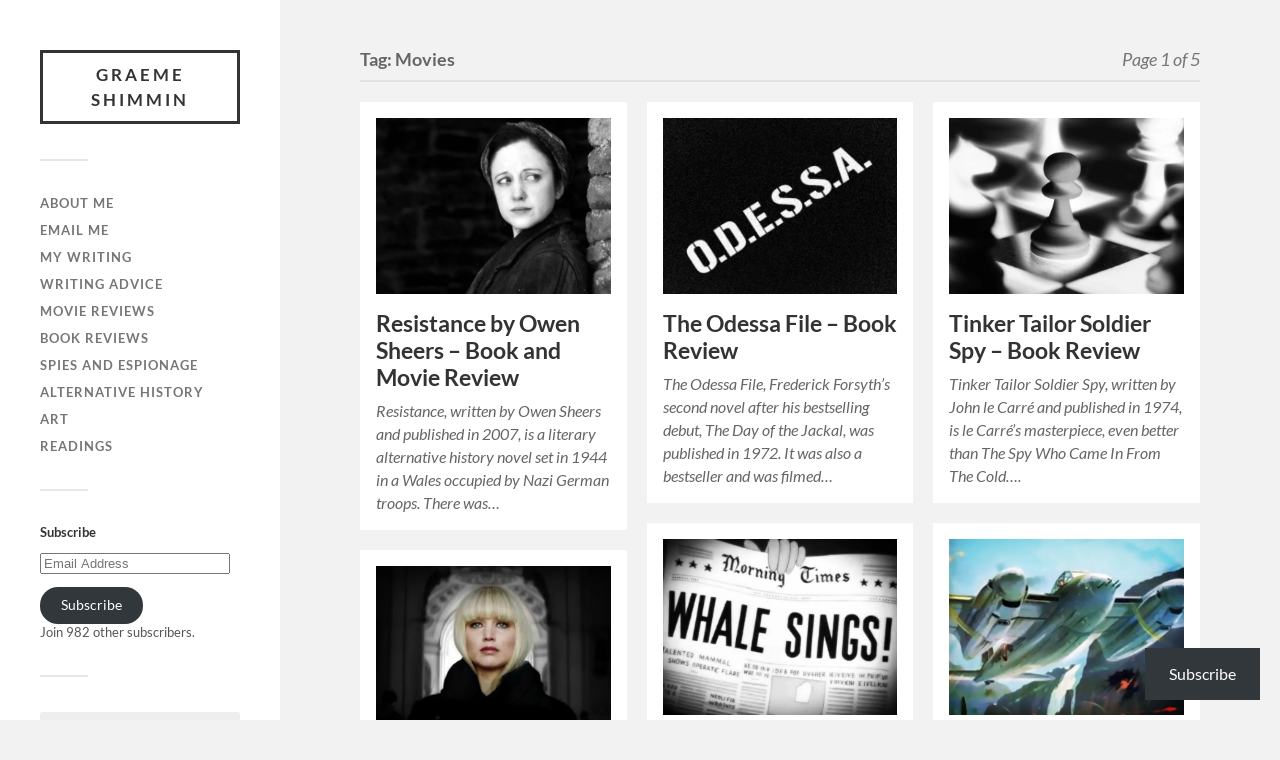

--- FILE ---
content_type: text/html; charset=UTF-8
request_url: https://graemeshimmin.com/tag/movies/
body_size: 15798
content:
<!DOCTYPE html>

<html class="no-js" lang="en-GB">

	<head profile="http://gmpg.org/xfn/11">
		
		<meta http-equiv="Content-Type" content="text/html; charset=UTF-8" />
		<meta name="viewport" content="width=device-width, initial-scale=1.0, maximum-scale=1.0, user-scalable=no" >
		 
		<meta name='robots' content='noindex, follow' />


	<!-- This site is optimized with the Yoast SEO plugin v26.8 - https://yoast.com/product/yoast-seo-wordpress/ -->
	<title>Movies Archives - Graeme Shimmin</title>
	<meta property="og:locale" content="en_GB" />
	<meta property="og:type" content="article" />
	<meta property="og:title" content="Movies Archives - Graeme Shimmin" />
	<meta property="og:url" content="https://graemeshimmin.com/tag/movies/" />
	<meta property="og:site_name" content="Graeme Shimmin" />
	<meta property="og:image" content="https://i0.wp.com/graemeshimmin.com/wp-content/uploads/2013/06/Graeme-Shimmin-A-Kill-in-the-Morning-Publication-Featured-Image.jpg?fit=640%2C480&ssl=1" />
	<meta property="og:image:width" content="640" />
	<meta property="og:image:height" content="480" />
	<meta property="og:image:type" content="image/jpeg" />
	<meta name="twitter:card" content="summary_large_image" />
	<meta name="twitter:site" content="@LordShimbo" />
	<script data-jetpack-boost="ignore" type="application/ld+json" class="yoast-schema-graph">{"@context":"https://schema.org","@graph":[{"@type":"CollectionPage","@id":"https://graemeshimmin.com/tag/movies/","url":"https://graemeshimmin.com/tag/movies/","name":"Movies Archives - Graeme Shimmin","isPartOf":{"@id":"https://graemeshimmin.com/#website"},"primaryImageOfPage":{"@id":"https://graemeshimmin.com/tag/movies/#primaryimage"},"image":{"@id":"https://graemeshimmin.com/tag/movies/#primaryimage"},"thumbnailUrl":"https://i0.wp.com/graemeshimmin.com/wp-content/uploads/2017/06/Resistance-Owen-Sheers-Book-Movie-Review.jpg?fit=640%2C480&ssl=1","breadcrumb":{"@id":"https://graemeshimmin.com/tag/movies/#breadcrumb"},"inLanguage":"en-GB"},{"@type":"ImageObject","inLanguage":"en-GB","@id":"https://graemeshimmin.com/tag/movies/#primaryimage","url":"https://i0.wp.com/graemeshimmin.com/wp-content/uploads/2017/06/Resistance-Owen-Sheers-Book-Movie-Review.jpg?fit=640%2C480&ssl=1","contentUrl":"https://i0.wp.com/graemeshimmin.com/wp-content/uploads/2017/06/Resistance-Owen-Sheers-Book-Movie-Review.jpg?fit=640%2C480&ssl=1","width":"640","height":"480","caption":"Resistance by Owen Sheers Book and Movie Review"},{"@type":"BreadcrumbList","@id":"https://graemeshimmin.com/tag/movies/#breadcrumb","itemListElement":[{"@type":"ListItem","position":1,"name":"Home","item":"https://graemeshimmin.com/"},{"@type":"ListItem","position":2,"name":"Movies"}]},{"@type":"WebSite","@id":"https://graemeshimmin.com/#website","url":"https://graemeshimmin.com/","name":"Graeme Shimmin","description":"Graeme Shimmin, writer","publisher":{"@id":"https://graemeshimmin.com/#/schema/person/c5e8d4ff4b3999d116e545d0f0e17784"},"alternateName":"Graeme Shimmin","potentialAction":[{"@type":"SearchAction","target":{"@type":"EntryPoint","urlTemplate":"https://graemeshimmin.com/?s={search_term_string}"},"query-input":{"@type":"PropertyValueSpecification","valueRequired":true,"valueName":"search_term_string"}}],"inLanguage":"en-GB"},{"@type":["Person","Organization"],"@id":"https://graemeshimmin.com/#/schema/person/c5e8d4ff4b3999d116e545d0f0e17784","name":"Graeme Shimmin","image":{"@type":"ImageObject","inLanguage":"en-GB","@id":"https://graemeshimmin.com/#/schema/person/image/","url":"https://i0.wp.com/graemeshimmin.com/wp-content/uploads/2013/02/BW-me-4x6-1.jpg?fit=291%2C437&ssl=1","contentUrl":"https://i0.wp.com/graemeshimmin.com/wp-content/uploads/2013/02/BW-me-4x6-1.jpg?fit=291%2C437&ssl=1","width":291,"height":437,"caption":"Graeme Shimmin"},"logo":{"@id":"https://graemeshimmin.com/#/schema/person/image/"},"description":"Graeme Shimmin was born in Manchester but lives in Donegal, Ireland. He’s been a full-time writer since 2010. His second novel, A Kill in the Morning (Random House Penguin, 2014) won or was listed for multiple prizes, including the Terry Pratchett Award and the Arthur C. Clarke Award. Since then, he has worked as a writer and editor for novels, video games, television and Hollywood. He has also had multiple short stories published, has edited two collections of speculative fiction short stories, and runs a writing group.","sameAs":["https://graemeshimmin.com/","https://www.facebook.com/graeme.shimmin","https://www.linkedin.com/in/graemeshimmin/","https://uk.pinterest.com/lordshimbo","https://x.com/LordShimbo","https://en.wikipedia.org/wiki/Graeme_Shimmin"]}]}</script>
	<!-- / Yoast SEO plugin. -->


<link rel='dns-prefetch' href='//graemeshimmin.com' />
<link rel='dns-prefetch' href='//static.addtoany.com' />
<link rel='dns-prefetch' href='//stats.wp.com' />
<link rel='dns-prefetch' href='//www.googletagmanager.com' />
<link rel='dns-prefetch' href='//v0.wordpress.com' />
<link rel='preconnect' href='//i0.wp.com' />
<link rel='preconnect' href='//c0.wp.com' />
<link rel="alternate" type="application/rss+xml" title="Graeme Shimmin &raquo; Stories Feed" href="https://graemeshimmin.com/web-stories/feed/"><link rel='stylesheet' id='all-css-ad222b333869cdd31d1b1eecccb39651' href='https://graemeshimmin.com/_jb_static/??eee124572d' type='text/css' media='all' />
<style id='wp-img-auto-sizes-contain-inline-css'>
img:is([sizes=auto i],[sizes^="auto," i]){contain-intrinsic-size:3000px 1500px}
/*# sourceURL=wp-img-auto-sizes-contain-inline-css */
</style>
<style id='wp-block-library-inline-css'>
:root{--wp-block-synced-color:#7a00df;--wp-block-synced-color--rgb:122,0,223;--wp-bound-block-color:var(--wp-block-synced-color);--wp-editor-canvas-background:#ddd;--wp-admin-theme-color:#007cba;--wp-admin-theme-color--rgb:0,124,186;--wp-admin-theme-color-darker-10:#006ba1;--wp-admin-theme-color-darker-10--rgb:0,107,160.5;--wp-admin-theme-color-darker-20:#005a87;--wp-admin-theme-color-darker-20--rgb:0,90,135;--wp-admin-border-width-focus:2px}@media (min-resolution:192dpi){:root{--wp-admin-border-width-focus:1.5px}}.wp-element-button{cursor:pointer}:root .has-very-light-gray-background-color{background-color:#eee}:root .has-very-dark-gray-background-color{background-color:#313131}:root .has-very-light-gray-color{color:#eee}:root .has-very-dark-gray-color{color:#313131}:root .has-vivid-green-cyan-to-vivid-cyan-blue-gradient-background{background:linear-gradient(135deg,#00d084,#0693e3)}:root .has-purple-crush-gradient-background{background:linear-gradient(135deg,#34e2e4,#4721fb 50%,#ab1dfe)}:root .has-hazy-dawn-gradient-background{background:linear-gradient(135deg,#faaca8,#dad0ec)}:root .has-subdued-olive-gradient-background{background:linear-gradient(135deg,#fafae1,#67a671)}:root .has-atomic-cream-gradient-background{background:linear-gradient(135deg,#fdd79a,#004a59)}:root .has-nightshade-gradient-background{background:linear-gradient(135deg,#330968,#31cdcf)}:root .has-midnight-gradient-background{background:linear-gradient(135deg,#020381,#2874fc)}:root{--wp--preset--font-size--normal:16px;--wp--preset--font-size--huge:42px}.has-regular-font-size{font-size:1em}.has-larger-font-size{font-size:2.625em}.has-normal-font-size{font-size:var(--wp--preset--font-size--normal)}.has-huge-font-size{font-size:var(--wp--preset--font-size--huge)}.has-text-align-center{text-align:center}.has-text-align-left{text-align:left}.has-text-align-right{text-align:right}.has-fit-text{white-space:nowrap!important}#end-resizable-editor-section{display:none}.aligncenter{clear:both}.items-justified-left{justify-content:flex-start}.items-justified-center{justify-content:center}.items-justified-right{justify-content:flex-end}.items-justified-space-between{justify-content:space-between}.screen-reader-text{border:0;clip-path:inset(50%);height:1px;margin:-1px;overflow:hidden;padding:0;position:absolute;width:1px;word-wrap:normal!important}.screen-reader-text:focus{background-color:#ddd;clip-path:none;color:#444;display:block;font-size:1em;height:auto;left:5px;line-height:normal;padding:15px 23px 14px;text-decoration:none;top:5px;width:auto;z-index:100000}html :where(.has-border-color){border-style:solid}html :where([style*=border-top-color]){border-top-style:solid}html :where([style*=border-right-color]){border-right-style:solid}html :where([style*=border-bottom-color]){border-bottom-style:solid}html :where([style*=border-left-color]){border-left-style:solid}html :where([style*=border-width]){border-style:solid}html :where([style*=border-top-width]){border-top-style:solid}html :where([style*=border-right-width]){border-right-style:solid}html :where([style*=border-bottom-width]){border-bottom-style:solid}html :where([style*=border-left-width]){border-left-style:solid}html :where(img[class*=wp-image-]){height:auto;max-width:100%}:where(figure){margin:0 0 1em}html :where(.is-position-sticky){--wp-admin--admin-bar--position-offset:var(--wp-admin--admin-bar--height,0px)}@media screen and (max-width:600px){html :where(.is-position-sticky){--wp-admin--admin-bar--position-offset:0px}}

/*# sourceURL=wp-block-library-inline-css */
</style><style id='global-styles-inline-css'>
:root{--wp--preset--aspect-ratio--square: 1;--wp--preset--aspect-ratio--4-3: 4/3;--wp--preset--aspect-ratio--3-4: 3/4;--wp--preset--aspect-ratio--3-2: 3/2;--wp--preset--aspect-ratio--2-3: 2/3;--wp--preset--aspect-ratio--16-9: 16/9;--wp--preset--aspect-ratio--9-16: 9/16;--wp--preset--color--black: #333;--wp--preset--color--cyan-bluish-gray: #abb8c3;--wp--preset--color--white: #fff;--wp--preset--color--pale-pink: #f78da7;--wp--preset--color--vivid-red: #cf2e2e;--wp--preset--color--luminous-vivid-orange: #ff6900;--wp--preset--color--luminous-vivid-amber: #fcb900;--wp--preset--color--light-green-cyan: #7bdcb5;--wp--preset--color--vivid-green-cyan: #00d084;--wp--preset--color--pale-cyan-blue: #8ed1fc;--wp--preset--color--vivid-cyan-blue: #0693e3;--wp--preset--color--vivid-purple: #9b51e0;--wp--preset--color--accent: #ea7c0e;--wp--preset--color--dark-gray: #444;--wp--preset--color--medium-gray: #666;--wp--preset--color--light-gray: #767676;--wp--preset--gradient--vivid-cyan-blue-to-vivid-purple: linear-gradient(135deg,rgb(6,147,227) 0%,rgb(155,81,224) 100%);--wp--preset--gradient--light-green-cyan-to-vivid-green-cyan: linear-gradient(135deg,rgb(122,220,180) 0%,rgb(0,208,130) 100%);--wp--preset--gradient--luminous-vivid-amber-to-luminous-vivid-orange: linear-gradient(135deg,rgb(252,185,0) 0%,rgb(255,105,0) 100%);--wp--preset--gradient--luminous-vivid-orange-to-vivid-red: linear-gradient(135deg,rgb(255,105,0) 0%,rgb(207,46,46) 100%);--wp--preset--gradient--very-light-gray-to-cyan-bluish-gray: linear-gradient(135deg,rgb(238,238,238) 0%,rgb(169,184,195) 100%);--wp--preset--gradient--cool-to-warm-spectrum: linear-gradient(135deg,rgb(74,234,220) 0%,rgb(151,120,209) 20%,rgb(207,42,186) 40%,rgb(238,44,130) 60%,rgb(251,105,98) 80%,rgb(254,248,76) 100%);--wp--preset--gradient--blush-light-purple: linear-gradient(135deg,rgb(255,206,236) 0%,rgb(152,150,240) 100%);--wp--preset--gradient--blush-bordeaux: linear-gradient(135deg,rgb(254,205,165) 0%,rgb(254,45,45) 50%,rgb(107,0,62) 100%);--wp--preset--gradient--luminous-dusk: linear-gradient(135deg,rgb(255,203,112) 0%,rgb(199,81,192) 50%,rgb(65,88,208) 100%);--wp--preset--gradient--pale-ocean: linear-gradient(135deg,rgb(255,245,203) 0%,rgb(182,227,212) 50%,rgb(51,167,181) 100%);--wp--preset--gradient--electric-grass: linear-gradient(135deg,rgb(202,248,128) 0%,rgb(113,206,126) 100%);--wp--preset--gradient--midnight: linear-gradient(135deg,rgb(2,3,129) 0%,rgb(40,116,252) 100%);--wp--preset--font-size--small: 16px;--wp--preset--font-size--medium: 20px;--wp--preset--font-size--large: 24px;--wp--preset--font-size--x-large: 42px;--wp--preset--font-size--normal: 18px;--wp--preset--font-size--larger: 27px;--wp--preset--spacing--20: 0.44rem;--wp--preset--spacing--30: 0.67rem;--wp--preset--spacing--40: 1rem;--wp--preset--spacing--50: 1.5rem;--wp--preset--spacing--60: 2.25rem;--wp--preset--spacing--70: 3.38rem;--wp--preset--spacing--80: 5.06rem;--wp--preset--shadow--natural: 6px 6px 9px rgba(0, 0, 0, 0.2);--wp--preset--shadow--deep: 12px 12px 50px rgba(0, 0, 0, 0.4);--wp--preset--shadow--sharp: 6px 6px 0px rgba(0, 0, 0, 0.2);--wp--preset--shadow--outlined: 6px 6px 0px -3px rgb(255, 255, 255), 6px 6px rgb(0, 0, 0);--wp--preset--shadow--crisp: 6px 6px 0px rgb(0, 0, 0);}:where(.is-layout-flex){gap: 0.5em;}:where(.is-layout-grid){gap: 0.5em;}body .is-layout-flex{display: flex;}.is-layout-flex{flex-wrap: wrap;align-items: center;}.is-layout-flex > :is(*, div){margin: 0;}body .is-layout-grid{display: grid;}.is-layout-grid > :is(*, div){margin: 0;}:where(.wp-block-columns.is-layout-flex){gap: 2em;}:where(.wp-block-columns.is-layout-grid){gap: 2em;}:where(.wp-block-post-template.is-layout-flex){gap: 1.25em;}:where(.wp-block-post-template.is-layout-grid){gap: 1.25em;}.has-black-color{color: var(--wp--preset--color--black) !important;}.has-cyan-bluish-gray-color{color: var(--wp--preset--color--cyan-bluish-gray) !important;}.has-white-color{color: var(--wp--preset--color--white) !important;}.has-pale-pink-color{color: var(--wp--preset--color--pale-pink) !important;}.has-vivid-red-color{color: var(--wp--preset--color--vivid-red) !important;}.has-luminous-vivid-orange-color{color: var(--wp--preset--color--luminous-vivid-orange) !important;}.has-luminous-vivid-amber-color{color: var(--wp--preset--color--luminous-vivid-amber) !important;}.has-light-green-cyan-color{color: var(--wp--preset--color--light-green-cyan) !important;}.has-vivid-green-cyan-color{color: var(--wp--preset--color--vivid-green-cyan) !important;}.has-pale-cyan-blue-color{color: var(--wp--preset--color--pale-cyan-blue) !important;}.has-vivid-cyan-blue-color{color: var(--wp--preset--color--vivid-cyan-blue) !important;}.has-vivid-purple-color{color: var(--wp--preset--color--vivid-purple) !important;}.has-black-background-color{background-color: var(--wp--preset--color--black) !important;}.has-cyan-bluish-gray-background-color{background-color: var(--wp--preset--color--cyan-bluish-gray) !important;}.has-white-background-color{background-color: var(--wp--preset--color--white) !important;}.has-pale-pink-background-color{background-color: var(--wp--preset--color--pale-pink) !important;}.has-vivid-red-background-color{background-color: var(--wp--preset--color--vivid-red) !important;}.has-luminous-vivid-orange-background-color{background-color: var(--wp--preset--color--luminous-vivid-orange) !important;}.has-luminous-vivid-amber-background-color{background-color: var(--wp--preset--color--luminous-vivid-amber) !important;}.has-light-green-cyan-background-color{background-color: var(--wp--preset--color--light-green-cyan) !important;}.has-vivid-green-cyan-background-color{background-color: var(--wp--preset--color--vivid-green-cyan) !important;}.has-pale-cyan-blue-background-color{background-color: var(--wp--preset--color--pale-cyan-blue) !important;}.has-vivid-cyan-blue-background-color{background-color: var(--wp--preset--color--vivid-cyan-blue) !important;}.has-vivid-purple-background-color{background-color: var(--wp--preset--color--vivid-purple) !important;}.has-black-border-color{border-color: var(--wp--preset--color--black) !important;}.has-cyan-bluish-gray-border-color{border-color: var(--wp--preset--color--cyan-bluish-gray) !important;}.has-white-border-color{border-color: var(--wp--preset--color--white) !important;}.has-pale-pink-border-color{border-color: var(--wp--preset--color--pale-pink) !important;}.has-vivid-red-border-color{border-color: var(--wp--preset--color--vivid-red) !important;}.has-luminous-vivid-orange-border-color{border-color: var(--wp--preset--color--luminous-vivid-orange) !important;}.has-luminous-vivid-amber-border-color{border-color: var(--wp--preset--color--luminous-vivid-amber) !important;}.has-light-green-cyan-border-color{border-color: var(--wp--preset--color--light-green-cyan) !important;}.has-vivid-green-cyan-border-color{border-color: var(--wp--preset--color--vivid-green-cyan) !important;}.has-pale-cyan-blue-border-color{border-color: var(--wp--preset--color--pale-cyan-blue) !important;}.has-vivid-cyan-blue-border-color{border-color: var(--wp--preset--color--vivid-cyan-blue) !important;}.has-vivid-purple-border-color{border-color: var(--wp--preset--color--vivid-purple) !important;}.has-vivid-cyan-blue-to-vivid-purple-gradient-background{background: var(--wp--preset--gradient--vivid-cyan-blue-to-vivid-purple) !important;}.has-light-green-cyan-to-vivid-green-cyan-gradient-background{background: var(--wp--preset--gradient--light-green-cyan-to-vivid-green-cyan) !important;}.has-luminous-vivid-amber-to-luminous-vivid-orange-gradient-background{background: var(--wp--preset--gradient--luminous-vivid-amber-to-luminous-vivid-orange) !important;}.has-luminous-vivid-orange-to-vivid-red-gradient-background{background: var(--wp--preset--gradient--luminous-vivid-orange-to-vivid-red) !important;}.has-very-light-gray-to-cyan-bluish-gray-gradient-background{background: var(--wp--preset--gradient--very-light-gray-to-cyan-bluish-gray) !important;}.has-cool-to-warm-spectrum-gradient-background{background: var(--wp--preset--gradient--cool-to-warm-spectrum) !important;}.has-blush-light-purple-gradient-background{background: var(--wp--preset--gradient--blush-light-purple) !important;}.has-blush-bordeaux-gradient-background{background: var(--wp--preset--gradient--blush-bordeaux) !important;}.has-luminous-dusk-gradient-background{background: var(--wp--preset--gradient--luminous-dusk) !important;}.has-pale-ocean-gradient-background{background: var(--wp--preset--gradient--pale-ocean) !important;}.has-electric-grass-gradient-background{background: var(--wp--preset--gradient--electric-grass) !important;}.has-midnight-gradient-background{background: var(--wp--preset--gradient--midnight) !important;}.has-small-font-size{font-size: var(--wp--preset--font-size--small) !important;}.has-medium-font-size{font-size: var(--wp--preset--font-size--medium) !important;}.has-large-font-size{font-size: var(--wp--preset--font-size--large) !important;}.has-x-large-font-size{font-size: var(--wp--preset--font-size--x-large) !important;}
/*# sourceURL=global-styles-inline-css */
</style>

<style id='classic-theme-styles-inline-css'>
/*! This file is auto-generated */
.wp-block-button__link{color:#fff;background-color:#32373c;border-radius:9999px;box-shadow:none;text-decoration:none;padding:calc(.667em + 2px) calc(1.333em + 2px);font-size:1.125em}.wp-block-file__button{background:#32373c;color:#fff;text-decoration:none}
/*# sourceURL=/wp-includes/css/classic-themes.min.css */
</style>





<!-- Google tag (gtag.js) snippet added by Site Kit -->
<!-- Google Analytics snippet added by Site Kit -->


<meta name="generator" content="Site Kit by Google 1.170.0" />	<style>img#wpstats{display:none}</style>
		<!-- Customizer CSS --><style type="text/css">body a { color:#ea7c0e; }.main-menu .current-menu-item:before { color:#ea7c0e; }.main-menu .current_page_item:before { color:#ea7c0e; }.widget-content .textwidget a:hover { color:#ea7c0e; }.widget_fukasawa_recent_posts a:hover .title { color:#ea7c0e; }.widget_fukasawa_recent_comments a:hover .title { color:#ea7c0e; }.widget_archive li a:hover { color:#ea7c0e; }.widget_categories li a:hover { color:#ea7c0e; }.widget_meta li a:hover { color:#ea7c0e; }.widget_nav_menu li a:hover { color:#ea7c0e; }.widget_rss .widget-content ul a.rsswidget:hover { color:#ea7c0e; }#wp-calendar thead { color:#ea7c0e; }.widget_tag_cloud a:hover { background:#ea7c0e; }.search-button:hover .genericon { color:#ea7c0e; }.flex-direction-nav a:hover { background-color:#ea7c0e; }a.post-quote:hover { background:#ea7c0e; }.posts .post-title a:hover { color:#ea7c0e; }.post-content blockquote:before { color:#ea7c0e; }.post-content fieldset legend { background:#ea7c0e; }.post-content input[type="submit"]:hover { background:#ea7c0e; }.post-content input[type="button"]:hover { background:#ea7c0e; }.post-content input[type="reset"]:hover { background:#ea7c0e; }.post-content .has-accent-color { color:#ea7c0e; }.post-content .has-accent-background-color { background-color:#ea7c0e; }.page-links a:hover { background:#ea7c0e; }.comments .pingbacks li a:hover { color:#ea7c0e; }.comment-header h4 a:hover { color:#ea7c0e; }.bypostauthor.commet .comment-header:before { background:#ea7c0e; }.form-submit #submit:hover { background-color:#ea7c0e; }.nav-toggle.active { background-color:#ea7c0e; }.mobile-menu .current-menu-item:before { color:#ea7c0e; }.mobile-menu .current_page_item:before { color:#ea7c0e; }body#tinymce.wp-editor a { color:#ea7c0e; }body#tinymce.wp-editor a:hover { color:#ea7c0e; }body#tinymce.wp-editor fieldset legend { background:#ea7c0e; }body#tinymce.wp-editor blockquote:before { color:#ea7c0e; }</style><!--/Customizer CSS--><link rel="icon" href="https://i0.wp.com/graemeshimmin.com/wp-content/uploads/2024/08/cropped-Graeme-Shimmin-Logo.jpg?fit=32%2C32&#038;ssl=1" sizes="32x32" />
<link rel="icon" href="https://i0.wp.com/graemeshimmin.com/wp-content/uploads/2024/08/cropped-Graeme-Shimmin-Logo.jpg?fit=192%2C192&#038;ssl=1" sizes="192x192" />
<link rel="apple-touch-icon" href="https://i0.wp.com/graemeshimmin.com/wp-content/uploads/2024/08/cropped-Graeme-Shimmin-Logo.jpg?fit=180%2C180&#038;ssl=1" />
<meta name="msapplication-TileImage" content="https://i0.wp.com/graemeshimmin.com/wp-content/uploads/2024/08/cropped-Graeme-Shimmin-Logo.jpg?fit=270%2C270&#038;ssl=1" />
	
	<link rel='stylesheet' id='all-css-7251ff842057dbb450995488b186a693' href='https://graemeshimmin.com/_jb_static/??e1460e5682' type='text/css' media='all' />
</head>
	
	<body class="archive tag tag-movies tag-16 wp-theme-fukasawa jps-theme-fukasawa wp-is-not-mobile">

		
		<a class="skip-link button" href="#site-content">Skip to the content</a>
	
		<div class="mobile-navigation">
	
			<ul class="mobile-menu">
						
				<li id="menu-item-1174" class="menu-item menu-item-type-post_type menu-item-object-page menu-item-1174"><a href="https://graemeshimmin.com/graeme-shimmin-biography/">About me</a></li>
<li id="menu-item-1173" class="menu-item menu-item-type-post_type menu-item-object-page menu-item-1173"><a href="https://graemeshimmin.com/emailme/">Email me</a></li>
<li id="menu-item-1177" class="menu-item menu-item-type-taxonomy menu-item-object-category menu-item-1177"><a href="https://graemeshimmin.com/category/graeme-shimmin-books/">My Writing</a></li>
<li id="menu-item-16031" class="menu-item menu-item-type-taxonomy menu-item-object-category menu-item-16031"><a href="https://graemeshimmin.com/category/writing-advice/">Writing Advice</a></li>
<li id="menu-item-1176" class="menu-item menu-item-type-taxonomy menu-item-object-category menu-item-1176"><a href="https://graemeshimmin.com/category/movie-reviews/">Movie Reviews</a></li>
<li id="menu-item-1752" class="menu-item menu-item-type-taxonomy menu-item-object-category menu-item-1752"><a href="https://graemeshimmin.com/category/book-reviews/">Book Reviews</a></li>
<li id="menu-item-1175" class="menu-item menu-item-type-taxonomy menu-item-object-category menu-item-1175"><a href="https://graemeshimmin.com/category/spies-and-espionage/">Spies and Espionage</a></li>
<li id="menu-item-1402" class="menu-item menu-item-type-taxonomy menu-item-object-category menu-item-1402"><a href="https://graemeshimmin.com/category/alternative-history/">Alternative History</a></li>
<li id="menu-item-1179" class="menu-item menu-item-type-taxonomy menu-item-object-category menu-item-1179"><a href="https://graemeshimmin.com/category/art/">Art</a></li>
<li id="menu-item-1170" class="menu-item menu-item-type-post_type menu-item-object-page menu-item-1170"><a href="https://graemeshimmin.com/author-readings/">Readings</a></li>
				
			 </ul>
		 
		</div><!-- .mobile-navigation -->
	
		<div class="sidebar">
		
					
				<div class="blog-title">
					<a href="https://graemeshimmin.com" rel="home">Graeme Shimmin</a>
				</div>
				
						
			<button type="button" class="nav-toggle">
			
				<div class="bars">
					<div class="bar"></div>
					<div class="bar"></div>
					<div class="bar"></div>
				</div>
				
				<p>
					<span class="menu">Menu</span>
					<span class="close">Close</span>
				</p>
			
			</button>
			
			<ul class="main-menu">
				<li id="menu-item-1174" class="menu-item menu-item-type-post_type menu-item-object-page menu-item-1174"><a href="https://graemeshimmin.com/graeme-shimmin-biography/">About me</a></li>
<li id="menu-item-1173" class="menu-item menu-item-type-post_type menu-item-object-page menu-item-1173"><a href="https://graemeshimmin.com/emailme/">Email me</a></li>
<li id="menu-item-1177" class="menu-item menu-item-type-taxonomy menu-item-object-category menu-item-1177"><a href="https://graemeshimmin.com/category/graeme-shimmin-books/">My Writing</a></li>
<li id="menu-item-16031" class="menu-item menu-item-type-taxonomy menu-item-object-category menu-item-16031"><a href="https://graemeshimmin.com/category/writing-advice/">Writing Advice</a></li>
<li id="menu-item-1176" class="menu-item menu-item-type-taxonomy menu-item-object-category menu-item-1176"><a href="https://graemeshimmin.com/category/movie-reviews/">Movie Reviews</a></li>
<li id="menu-item-1752" class="menu-item menu-item-type-taxonomy menu-item-object-category menu-item-1752"><a href="https://graemeshimmin.com/category/book-reviews/">Book Reviews</a></li>
<li id="menu-item-1175" class="menu-item menu-item-type-taxonomy menu-item-object-category menu-item-1175"><a href="https://graemeshimmin.com/category/spies-and-espionage/">Spies and Espionage</a></li>
<li id="menu-item-1402" class="menu-item menu-item-type-taxonomy menu-item-object-category menu-item-1402"><a href="https://graemeshimmin.com/category/alternative-history/">Alternative History</a></li>
<li id="menu-item-1179" class="menu-item menu-item-type-taxonomy menu-item-object-category menu-item-1179"><a href="https://graemeshimmin.com/category/art/">Art</a></li>
<li id="menu-item-1170" class="menu-item menu-item-type-post_type menu-item-object-page menu-item-1170"><a href="https://graemeshimmin.com/author-readings/">Readings</a></li>
			</ul><!-- .main-menu -->

							<div class="widgets">
					<div id="blog_subscription-2" class="widget widget_blog_subscription jetpack_subscription_widget"><div class="widget-content clear"><h3 class="widget-title">Subscribe</h3>
			<div class="wp-block-jetpack-subscriptions__container">
			<form action="#" method="post" accept-charset="utf-8" id="subscribe-blog-blog_subscription-2"
				data-blog="39549229"
				data-post_access_level="everybody" >
									<p id="subscribe-email">
						<label id="jetpack-subscribe-label"
							class="screen-reader-text"
							for="subscribe-field-blog_subscription-2">
							Email Address						</label>
						<input type="email" name="email" autocomplete="email" required="required"
																					value=""
							id="subscribe-field-blog_subscription-2"
							placeholder="Email Address"
						/>
					</p>

					<p id="subscribe-submit"
											>
						<input type="hidden" name="action" value="subscribe"/>
						<input type="hidden" name="source" value="https://graemeshimmin.com/tag/movies/"/>
						<input type="hidden" name="sub-type" value="widget"/>
						<input type="hidden" name="redirect_fragment" value="subscribe-blog-blog_subscription-2"/>
						<input type="hidden" id="_wpnonce" name="_wpnonce" value="214af409c9" /><input type="hidden" name="_wp_http_referer" value="/tag/movies/" />						<button type="submit"
															class="wp-block-button__link"
																					name="jetpack_subscriptions_widget"
						>
							Subscribe						</button>
					</p>
							</form>
							<div class="wp-block-jetpack-subscriptions__subscount">
					Join 982 other subscribers.				</div>
						</div>
			
</div></div><div id="jetpack-search-filters-1" class="widget jetpack-filters widget_search"><div class="widget-content clear">			<div id="jetpack-search-filters-1-wrapper" class="jetpack-instant-search-wrapper">
		<div class="jetpack-search-form"><form role="search" method="get" id="searchform" class="searchform" action="https://graemeshimmin.com/">
				<div>
					<label class="screen-reader-text" for="s">Search for:</label>
					<input type="text" value="" name="s" id="s" />
					<input type="submit" id="searchsubmit" value="Search" />
				</div>
			<input type="hidden" name="orderby" value="" /><input type="hidden" name="order" value="" /></form></div></div></div></div><div id="top-posts-2" class="widget widget_top-posts"><div class="widget-content clear"><h3 class="widget-title">Most Popular</h3><ul><li><a href="https://graemeshimmin.com/spy-novel-plots-the-four-spy-story-plot-idea/" class="bump-view" data-bump-view="tp">Spy Novel Plots - Four Great Spy Story Ideas</a></li><li><a href="https://graemeshimmin.com/fair-stood-the-wind-for-france-book-review/" class="bump-view" data-bump-view="tp">Fair Stood the Wind for France - Book Review</a></li><li><a href="https://graemeshimmin.com/salt-movie-review/" class="bump-view" data-bump-view="tp">Salt: Movie Review</a></li><li><a href="https://graemeshimmin.com/how-to-use-an-iphone-for-writing-your-novel/" class="bump-view" data-bump-view="tp">How to Use an iPhone for Writing your Novel</a></li><li><a href="https://graemeshimmin.com/writing-a-logline-for-a-novel/" class="bump-view" data-bump-view="tp">Writing a Killer Logline</a></li><li><a href="https://graemeshimmin.com/tinker-tailor-soldier-spy-book-review/" class="bump-view" data-bump-view="tp">Tinker Tailor Soldier Spy - Book Review</a></li><li><a href="https://graemeshimmin.com/how-to-become-a-spy/" class="bump-view" data-bump-view="tp">How to Become a Spy</a></li><li><a href="https://graemeshimmin.com/the-final-countdown-movie-review/" class="bump-view" data-bump-view="tp">The Final Countdown - Movie Review</a></li><li><a href="https://graemeshimmin.com/coffee-the-james-bond-way-a-review-of-the-chemex-coffee-maker/" class="bump-view" data-bump-view="tp">Coffee the James Bond Way: A Review of the Chemex Coffee Maker</a></li><li><a href="https://graemeshimmin.com/graeme-shimmin-biography/" class="bump-view" data-bump-view="tp">About me</a></li></ul></div></div><div id="tag_cloud-3" class="widget widget_tag_cloud"><div class="widget-content clear"><h3 class="widget-title">Subjects</h3><div class="tagcloud"><a href="https://graemeshimmin.com/tag/africa/" class="tag-cloud-link tag-link-81 tag-link-position-1" style="font-size: 11.5pt;" aria-label="Africa (6 items)">Africa</a>
<a href="https://graemeshimmin.com/tag/alternative-history/" class="tag-cloud-link tag-link-91 tag-link-position-2" style="font-size: 17.932432432432pt;" aria-label="Alternative History (33 items)">Alternative History</a>
<a href="https://graemeshimmin.com/tag/art-2/" class="tag-cloud-link tag-link-31 tag-link-position-3" style="font-size: 14.337837837838pt;" aria-label="Art (13 items)">Art</a>
<a href="https://graemeshimmin.com/tag/assassins/" class="tag-cloud-link tag-link-39 tag-link-position-4" style="font-size: 13.959459459459pt;" aria-label="Assassins (12 items)">Assassins</a>
<a href="https://graemeshimmin.com/tag/bbc/" class="tag-cloud-link tag-link-29 tag-link-position-5" style="font-size: 11.5pt;" aria-label="BBC (6 items)">BBC</a>
<a href="https://graemeshimmin.com/tag/britain/" class="tag-cloud-link tag-link-59 tag-link-position-6" style="font-size: 18.783783783784pt;" aria-label="Britain (41 items)">Britain</a>
<a href="https://graemeshimmin.com/tag/cia/" class="tag-cloud-link tag-link-22 tag-link-position-7" style="font-size: 15.567567567568pt;" aria-label="CIA (18 items)">CIA</a>
<a href="https://graemeshimmin.com/tag/cold-war/" class="tag-cloud-link tag-link-58 tag-link-position-8" style="font-size: 17.175675675676pt;" aria-label="Cold War (27 items)">Cold War</a>
<a href="https://graemeshimmin.com/tag/comedy/" class="tag-cloud-link tag-link-62 tag-link-position-9" style="font-size: 13.297297297297pt;" aria-label="Comedy (10 items)">Comedy</a>
<a href="https://graemeshimmin.com/tag/cyber-espionage/" class="tag-cloud-link tag-link-20 tag-link-position-10" style="font-size: 9.1351351351351pt;" aria-label="Cyber-Espionage (3 items)">Cyber-Espionage</a>
<a href="https://graemeshimmin.com/tag/editing/" class="tag-cloud-link tag-link-92 tag-link-position-11" style="font-size: 10.837837837838pt;" aria-label="Editing (5 items)">Editing</a>
<a href="https://graemeshimmin.com/tag/fbi/" class="tag-cloud-link tag-link-67 tag-link-position-12" style="font-size: 10.081081081081pt;" aria-label="FBI (4 items)">FBI</a>
<a href="https://graemeshimmin.com/tag/france/" class="tag-cloud-link tag-link-63 tag-link-position-13" style="font-size: 11.5pt;" aria-label="France (6 items)">France</a>
<a href="https://graemeshimmin.com/tag/games/" class="tag-cloud-link tag-link-71 tag-link-position-14" style="font-size: 10.837837837838pt;" aria-label="Games (5 items)">Games</a>
<a href="https://graemeshimmin.com/tag/germany/" class="tag-cloud-link tag-link-54 tag-link-position-15" style="font-size: 17.554054054054pt;" aria-label="Germany (30 items)">Germany</a>
<a href="https://graemeshimmin.com/tag/how-to/" class="tag-cloud-link tag-link-55 tag-link-position-16" style="font-size: 19.445945945946pt;" aria-label="How To (48 items)">How To</a>
<a href="https://graemeshimmin.com/tag/james-bond/" class="tag-cloud-link tag-link-15 tag-link-position-17" style="font-size: 12.445945945946pt;" aria-label="James Bond (8 items)">James Bond</a>
<a href="https://graemeshimmin.com/tag/kgb/" class="tag-cloud-link tag-link-43 tag-link-position-18" style="font-size: 14.621621621622pt;" aria-label="KGB (14 items)">KGB</a>
<a href="https://graemeshimmin.com/tag/lost-worlds/" class="tag-cloud-link tag-link-86 tag-link-position-19" style="font-size: 9.1351351351351pt;" aria-label="Lost Worlds (3 items)">Lost Worlds</a>
<a href="https://graemeshimmin.com/tag/manchester/" class="tag-cloud-link tag-link-97 tag-link-position-20" style="font-size: 9.1351351351351pt;" aria-label="Manchester (3 items)">Manchester</a>
<a href="https://graemeshimmin.com/tag/maritime/" class="tag-cloud-link tag-link-78 tag-link-position-21" style="font-size: 9.1351351351351pt;" aria-label="Maritime (3 items)">Maritime</a>
<a href="https://graemeshimmin.com/tag/mi5/" class="tag-cloud-link tag-link-34 tag-link-position-22" style="font-size: 11.972972972973pt;" aria-label="MI5 (7 items)">MI5</a>
<a href="https://graemeshimmin.com/tag/mi6/" class="tag-cloud-link tag-link-44 tag-link-position-23" style="font-size: 15.945945945946pt;" aria-label="MI6 (20 items)">MI6</a>
<a href="https://graemeshimmin.com/tag/miniseries/" class="tag-cloud-link tag-link-24 tag-link-position-24" style="font-size: 11.972972972973pt;" aria-label="Miniseries (7 items)">Miniseries</a>
<a href="https://graemeshimmin.com/tag/mossad/" class="tag-cloud-link tag-link-45 tag-link-position-25" style="font-size: 8pt;" aria-label="MOSSAD (2 items)">MOSSAD</a>
<a href="https://graemeshimmin.com/tag/movies/" class="tag-cloud-link tag-link-16 tag-link-position-26" style="font-size: 19.540540540541pt;" aria-label="Movies (49 items)">Movies</a>
<a href="https://graemeshimmin.com/tag/novels/" class="tag-cloud-link tag-link-8 tag-link-position-27" style="font-size: 21.432432432432pt;" aria-label="Novels (79 items)">Novels</a>
<a href="https://graemeshimmin.com/tag/plot/" class="tag-cloud-link tag-link-37 tag-link-position-28" style="font-size: 11.972972972973pt;" aria-label="Plot (7 items)">Plot</a>
<a href="https://graemeshimmin.com/tag/posters/" class="tag-cloud-link tag-link-30 tag-link-position-29" style="font-size: 12.918918918919pt;" aria-label="Posters (9 items)">Posters</a>
<a href="https://graemeshimmin.com/tag/publishing/" class="tag-cloud-link tag-link-61 tag-link-position-30" style="font-size: 18.216216216216pt;" aria-label="Publishing (35 items)">Publishing</a>
<a href="https://graemeshimmin.com/tag/reviews/" class="tag-cloud-link tag-link-17 tag-link-position-31" style="font-size: 22pt;" aria-label="Reviews (90 items)">Reviews</a>
<a href="https://graemeshimmin.com/tag/russia/" class="tag-cloud-link tag-link-60 tag-link-position-32" style="font-size: 12.918918918919pt;" aria-label="Russia (9 items)">Russia</a>
<a href="https://graemeshimmin.com/tag/science-fiction/" class="tag-cloud-link tag-link-76 tag-link-position-33" style="font-size: 12.918918918919pt;" aria-label="Science Fiction (9 items)">Science Fiction</a>
<a href="https://graemeshimmin.com/tag/secret-history/" class="tag-cloud-link tag-link-84 tag-link-position-34" style="font-size: 10.081081081081pt;" aria-label="Secret History (4 items)">Secret History</a>
<a href="https://graemeshimmin.com/tag/short-stories/" class="tag-cloud-link tag-link-47 tag-link-position-35" style="font-size: 13.297297297297pt;" aria-label="Short Stories (10 items)">Short Stories</a>
<a href="https://graemeshimmin.com/tag/south-america/" class="tag-cloud-link tag-link-83 tag-link-position-36" style="font-size: 9.1351351351351pt;" aria-label="South America (3 items)">South America</a>
<a href="https://graemeshimmin.com/tag/spies-and-espionage/" class="tag-cloud-link tag-link-90 tag-link-position-37" style="font-size: 21.432432432432pt;" aria-label="Spies and Espionage (79 items)">Spies and Espionage</a>
<a href="https://graemeshimmin.com/tag/television/" class="tag-cloud-link tag-link-32 tag-link-position-38" style="font-size: 13.675675675676pt;" aria-label="Television (11 items)">Television</a>
<a href="https://graemeshimmin.com/tag/true-stories/" class="tag-cloud-link tag-link-23 tag-link-position-39" style="font-size: 12.445945945946pt;" aria-label="True Stories (8 items)">True Stories</a>
<a href="https://graemeshimmin.com/tag/usa/" class="tag-cloud-link tag-link-65 tag-link-position-40" style="font-size: 15.945945945946pt;" aria-label="USA (20 items)">USA</a>
<a href="https://graemeshimmin.com/tag/victorian/" class="tag-cloud-link tag-link-85 tag-link-position-41" style="font-size: 10.081081081081pt;" aria-label="Victorian (4 items)">Victorian</a>
<a href="https://graemeshimmin.com/tag/world-war-one/" class="tag-cloud-link tag-link-57 tag-link-position-42" style="font-size: 11.5pt;" aria-label="World War One (6 items)">World War One</a>
<a href="https://graemeshimmin.com/tag/world-war-two/" class="tag-cloud-link tag-link-48 tag-link-position-43" style="font-size: 15.756756756757pt;" aria-label="World War Two (19 items)">World War Two</a>
<a href="https://graemeshimmin.com/tag/writing/" class="tag-cloud-link tag-link-38 tag-link-position-44" style="font-size: 20.486486486486pt;" aria-label="Writing (62 items)">Writing</a>
<a href="https://graemeshimmin.com/tag/young-adult/" class="tag-cloud-link tag-link-41 tag-link-position-45" style="font-size: 9.1351351351351pt;" aria-label="Young Adult (3 items)">Young Adult</a></div>
</div></div>				</div><!-- .widgets -->
			
			<div class="credits">
				<p>&copy; 2026 <a href="https://graemeshimmin.com/">Graeme Shimmin</a>.</p>
				<p>Powered by <a href="https://wordpress.org">WordPress</a>.</p>
				<p>Theme by <a href="https://andersnoren.se">Anders Nor&eacute;n</a>.</p>
			</div><!-- .credits -->
							
		</div><!-- .sidebar -->
	
		<main class="wrapper" id="site-content">
<div class="content">
																	                    
	
		<div class="page-title">
			
			<div class="section-inner clear">
	
				<h1 class="archive-title">
					Tag: <span>Movies</span><span class="archive-subtitle">Page 1 of 5</span>					
				</h1>

										
			</div><!-- .section-inner -->
			
		</div><!-- .page-title -->

	
	
		<div class="posts" id="posts">
				
			<div class="post-container">

	<div id="post-9953" class="post-9953 post type-post status-publish format-standard has-post-thumbnail hentry category-alternative-history category-book-reviews category-movie-reviews category-spies-and-espionage tag-alternative-history tag-britain tag-movies tag-novels tag-reviews tag-spies-and-espionage tag-world-war-two">

					
				<figure class="featured-media" href="https://graemeshimmin.com/resistance-by-owen-sheers-book-and-movie-review/">
					<a href="https://graemeshimmin.com/resistance-by-owen-sheers-book-and-movie-review/">	
						<img width="508" height="381" src="https://i0.wp.com/graemeshimmin.com/wp-content/uploads/2017/06/Resistance-Owen-Sheers-Book-Movie-Review.jpg?fit=508%2C381&amp;ssl=1" class="attachment-post-thumb size-post-thumb wp-post-image" alt="Resistance by Owen Sheers Book and Movie Review" decoding="async" fetchpriority="high" srcset="https://i0.wp.com/graemeshimmin.com/wp-content/uploads/2017/06/Resistance-Owen-Sheers-Book-Movie-Review.jpg?w=640&amp;ssl=1 640w, https://i0.wp.com/graemeshimmin.com/wp-content/uploads/2017/06/Resistance-Owen-Sheers-Book-Movie-Review.jpg?resize=160%2C120&amp;ssl=1 160w, https://i0.wp.com/graemeshimmin.com/wp-content/uploads/2017/06/Resistance-Owen-Sheers-Book-Movie-Review.jpg?resize=320%2C240&amp;ssl=1 320w, https://i0.wp.com/graemeshimmin.com/wp-content/uploads/2017/06/Resistance-Owen-Sheers-Book-Movie-Review.jpg?resize=150%2C113&amp;ssl=1 150w" sizes="(max-width: 508px) 100vw, 508px" />					</a>
				</figure><!-- .featured-media -->
					
										
				<div class="post-header">
					<h2 class="post-title"><a href="https://graemeshimmin.com/resistance-by-owen-sheers-book-and-movie-review/">Resistance by Owen Sheers &#8211; Book and Movie Review</a></h2>
				</div><!-- .post-header -->
			
							
				<div class="post-excerpt">
				
					<p>Resistance, written by Owen Sheers and published in 2007, is a literary alternative history novel set in 1944 in a Wales occupied by Nazi German troops. There was&#8230;</p>
				
				</div>

					
	</div><!-- .post -->

</div><!-- .post-container --><div class="post-container">

	<div id="post-16372" class="post-16372 post type-post status-publish format-standard has-post-thumbnail hentry category-book-reviews category-movie-reviews category-spies-and-espionage tag-germany tag-movies tag-novels tag-reviews">

					
				<figure class="featured-media" href="https://graemeshimmin.com/the-odessa-file-book-review/">
					<a href="https://graemeshimmin.com/the-odessa-file-book-review/">	
						<img width="508" height="381" src="https://i0.wp.com/graemeshimmin.com/wp-content/uploads/2024/10/The-Odessa-File.jpg?fit=508%2C381&amp;ssl=1" class="attachment-post-thumb size-post-thumb wp-post-image" alt="The Odessa File" decoding="async" srcset="https://i0.wp.com/graemeshimmin.com/wp-content/uploads/2024/10/The-Odessa-File.jpg?w=640&amp;ssl=1 640w, https://i0.wp.com/graemeshimmin.com/wp-content/uploads/2024/10/The-Odessa-File.jpg?resize=320%2C240&amp;ssl=1 320w, https://i0.wp.com/graemeshimmin.com/wp-content/uploads/2024/10/The-Odessa-File.jpg?resize=160%2C120&amp;ssl=1 160w, https://i0.wp.com/graemeshimmin.com/wp-content/uploads/2024/10/The-Odessa-File.jpg?resize=508%2C381&amp;ssl=1 508w" sizes="(max-width: 508px) 100vw, 508px" />					</a>
				</figure><!-- .featured-media -->
					
										
				<div class="post-header">
					<h2 class="post-title"><a href="https://graemeshimmin.com/the-odessa-file-book-review/">The Odessa File &#8211; Book Review</a></h2>
				</div><!-- .post-header -->
			
							
				<div class="post-excerpt">
				
					<p>The Odessa File, Frederick Forsyth&#8217;s second novel after his bestselling debut, The Day of the Jackal, was published in 1972. It was also a bestseller and was filmed&#8230;</p>
				
				</div>

					
	</div><!-- .post -->

</div><!-- .post-container --><div class="post-container">

	<div id="post-5704" class="post-5704 post type-post status-publish format-standard has-post-thumbnail hentry category-book-reviews category-movie-reviews category-spies-and-espionage tag-bbc tag-britain tag-cold-war tag-kgb tag-mi6 tag-miniseries tag-movies tag-novels tag-reviews tag-spies-and-espionage tag-television">

					
				<figure class="featured-media" href="https://graemeshimmin.com/tinker-tailor-soldier-spy-book-review/">
					<a href="https://graemeshimmin.com/tinker-tailor-soldier-spy-book-review/">	
						<img width="508" height="381" src="https://i0.wp.com/graemeshimmin.com/wp-content/uploads/2015/02/Tinker-Tailer-Soldier-Spy-Featured-Image.jpg?fit=508%2C381&amp;ssl=1" class="attachment-post-thumb size-post-thumb wp-post-image" alt="Tinker Tailer Soldier Spy Review" decoding="async" srcset="https://i0.wp.com/graemeshimmin.com/wp-content/uploads/2015/02/Tinker-Tailer-Soldier-Spy-Featured-Image.jpg?w=640&amp;ssl=1 640w, https://i0.wp.com/graemeshimmin.com/wp-content/uploads/2015/02/Tinker-Tailer-Soldier-Spy-Featured-Image.jpg?resize=160%2C120&amp;ssl=1 160w, https://i0.wp.com/graemeshimmin.com/wp-content/uploads/2015/02/Tinker-Tailer-Soldier-Spy-Featured-Image.jpg?resize=320%2C240&amp;ssl=1 320w, https://i0.wp.com/graemeshimmin.com/wp-content/uploads/2015/02/Tinker-Tailer-Soldier-Spy-Featured-Image.jpg?resize=150%2C113&amp;ssl=1 150w" sizes="(max-width: 508px) 100vw, 508px" />					</a>
				</figure><!-- .featured-media -->
					
										
				<div class="post-header">
					<h2 class="post-title"><a href="https://graemeshimmin.com/tinker-tailor-soldier-spy-book-review/">Tinker Tailor Soldier Spy &#8211; Book Review</a></h2>
				</div><!-- .post-header -->
			
							
				<div class="post-excerpt">
				
					<p>Tinker Tailor Soldier Spy, written by John le Carré and published in 1974, is le Carré&#8217;s masterpiece, even better than The Spy Who Came In From The Cold&#8230;.</p>
				
				</div>

					
	</div><!-- .post -->

</div><!-- .post-container --><div class="post-container">

	<div id="post-11557" class="post-11557 post type-post status-publish format-standard has-post-thumbnail hentry category-movie-reviews tag-movies tag-reviews tag-television tag-usa">

					
				<figure class="featured-media" href="https://graemeshimmin.com/the-whale-who-wanted-to-sing-at-the-met/">
					<a href="https://graemeshimmin.com/the-whale-who-wanted-to-sing-at-the-met/">	
						<img width="508" height="381" src="https://i0.wp.com/graemeshimmin.com/wp-content/uploads/2021/08/The-Whale-Who-Wanted-to-Sing-at-the-Met.webp?fit=508%2C381&amp;ssl=1" class="attachment-post-thumb size-post-thumb wp-post-image" alt="The Whale Who Wanted to Sing at the Met" decoding="async" loading="lazy" srcset="https://i0.wp.com/graemeshimmin.com/wp-content/uploads/2021/08/The-Whale-Who-Wanted-to-Sing-at-the-Met.webp?w=640&amp;ssl=1 640w, https://i0.wp.com/graemeshimmin.com/wp-content/uploads/2021/08/The-Whale-Who-Wanted-to-Sing-at-the-Met.webp?resize=320%2C240&amp;ssl=1 320w, https://i0.wp.com/graemeshimmin.com/wp-content/uploads/2021/08/The-Whale-Who-Wanted-to-Sing-at-the-Met.webp?resize=160%2C120&amp;ssl=1 160w" sizes="auto, (max-width: 508px) 100vw, 508px" />					</a>
				</figure><!-- .featured-media -->
					
										
				<div class="post-header">
					<h2 class="post-title"><a href="https://graemeshimmin.com/the-whale-who-wanted-to-sing-at-the-met/">The Whale Who Wanted to Sing at the Met</a></h2>
				</div><!-- .post-header -->
			
							
				<div class="post-excerpt">
				
					<p>An analysis of &#8216;The Whale Who Wanted to Sing at the Met&#8217; and why Disney cartoons used to be so incredibly dark and traumatic.</p>
				
				</div>

					
	</div><!-- .post -->

</div><!-- .post-container --><div class="post-container">

	<div id="post-13170" class="post-13170 post type-post status-publish format-standard has-post-thumbnail hentry category-book-reviews category-movie-reviews category-spies-and-espionage tag-movies tag-novels tag-reviews tag-spies-and-espionage tag-world-war-two">

					
				<figure class="featured-media" href="https://graemeshimmin.com/633-squadron-novel-movie-review/">
					<a href="https://graemeshimmin.com/633-squadron-novel-movie-review/">	
						<img width="508" height="381" src="https://i0.wp.com/graemeshimmin.com/wp-content/uploads/2022/10/633-Squadron-21.jpg?fit=508%2C381&amp;ssl=1" class="attachment-post-thumb size-post-thumb wp-post-image" alt="633 Squadron Book and Movie Review" decoding="async" loading="lazy" srcset="https://i0.wp.com/graemeshimmin.com/wp-content/uploads/2022/10/633-Squadron-21.jpg?w=640&amp;ssl=1 640w, https://i0.wp.com/graemeshimmin.com/wp-content/uploads/2022/10/633-Squadron-21.jpg?resize=320%2C240&amp;ssl=1 320w, https://i0.wp.com/graemeshimmin.com/wp-content/uploads/2022/10/633-Squadron-21.jpg?resize=160%2C120&amp;ssl=1 160w" sizes="auto, (max-width: 508px) 100vw, 508px" />					</a>
				</figure><!-- .featured-media -->
					
										
				<div class="post-header">
					<h2 class="post-title"><a href="https://graemeshimmin.com/633-squadron-novel-movie-review/">633 Squadron &#8211; Novel and Movie Review</a></h2>
				</div><!-- .post-header -->
			
							
				<div class="post-excerpt">
				
					<p>633 Squadron, written by Frederick E. Smith and published in 1956, was the source novel for the classic 1963 war movie of the same name. Although it&#8217;s not&#8230;</p>
				
				</div>

					
	</div><!-- .post -->

</div><!-- .post-container --><div class="post-container">

	<div id="post-9319" class="post-9319 post type-post status-publish format-standard has-post-thumbnail hentry category-movie-reviews category-spies-and-espionage tag-cia tag-kgb tag-movies tag-revenge tag-reviews tag-russia tag-spies-and-espionage">

					
				<figure class="featured-media" href="https://graemeshimmin.com/red-sparrow-book-movie-review/">
					<a href="https://graemeshimmin.com/red-sparrow-book-movie-review/">	
						<img width="508" height="381" src="https://i0.wp.com/graemeshimmin.com/wp-content/uploads/2018/03/Red-Sparrow.jpg?fit=508%2C381&amp;ssl=1" class="attachment-post-thumb size-post-thumb wp-post-image" alt="Red Sparrow Movie Review" decoding="async" loading="lazy" srcset="https://i0.wp.com/graemeshimmin.com/wp-content/uploads/2018/03/Red-Sparrow.jpg?w=640&amp;ssl=1 640w, https://i0.wp.com/graemeshimmin.com/wp-content/uploads/2018/03/Red-Sparrow.jpg?resize=160%2C120&amp;ssl=1 160w, https://i0.wp.com/graemeshimmin.com/wp-content/uploads/2018/03/Red-Sparrow.jpg?resize=320%2C240&amp;ssl=1 320w, https://i0.wp.com/graemeshimmin.com/wp-content/uploads/2018/03/Red-Sparrow.jpg?resize=150%2C113&amp;ssl=1 150w" sizes="auto, (max-width: 508px) 100vw, 508px" />					</a>
				</figure><!-- .featured-media -->
					
										
				<div class="post-header">
					<h2 class="post-title"><a href="https://graemeshimmin.com/red-sparrow-book-movie-review/">Red Sparrow: Movie Review</a></h2>
				</div><!-- .post-header -->
			
							
				<div class="post-excerpt">
				
					<p>Red Sparrow released in September 2017, starring Jennifer Lawrence, and directed by Francis Lawrence, is a noirish espionage-thriller about a Russian ballerina forced to become a seductress for&#8230;</p>
				
				</div>

					
	</div><!-- .post -->

</div><!-- .post-container --><div class="post-container">

	<div id="post-4869" class="post-4869 post type-post status-publish format-standard has-post-thumbnail hentry category-book-reviews category-movie-reviews category-spies-and-espionage tag-britain tag-france tag-movies tag-novels tag-reviews tag-spies-and-espionage tag-television">

					
				<figure class="featured-media" href="https://graemeshimmin.com/scarlet-pimpernel-book-review/">
					<a href="https://graemeshimmin.com/scarlet-pimpernel-book-review/">	
						<img width="508" height="381" src="https://i0.wp.com/graemeshimmin.com/wp-content/uploads/2015/02/Anthony-Andrews-in-The-Scarlet-Pimpernel.jpg?fit=508%2C381&amp;ssl=1" class="attachment-post-thumb size-post-thumb wp-post-image" alt="Anthony Andrews in The Scarlet Pimpernel" decoding="async" loading="lazy" srcset="https://i0.wp.com/graemeshimmin.com/wp-content/uploads/2015/02/Anthony-Andrews-in-The-Scarlet-Pimpernel.jpg?w=640&amp;ssl=1 640w, https://i0.wp.com/graemeshimmin.com/wp-content/uploads/2015/02/Anthony-Andrews-in-The-Scarlet-Pimpernel.jpg?resize=160%2C120&amp;ssl=1 160w, https://i0.wp.com/graemeshimmin.com/wp-content/uploads/2015/02/Anthony-Andrews-in-The-Scarlet-Pimpernel.jpg?resize=320%2C240&amp;ssl=1 320w, https://i0.wp.com/graemeshimmin.com/wp-content/uploads/2015/02/Anthony-Andrews-in-The-Scarlet-Pimpernel.jpg?resize=150%2C113&amp;ssl=1 150w" sizes="auto, (max-width: 508px) 100vw, 508px" />					</a>
				</figure><!-- .featured-media -->
					
										
				<div class="post-header">
					<h2 class="post-title"><a href="https://graemeshimmin.com/scarlet-pimpernel-book-review/">The Scarlet Pimpernel &#8211; Book Review</a></h2>
				</div><!-- .post-header -->
			
							
				<div class="post-excerpt">
				
					<p>The Scarlet Pimpernel, written by Baroness Emma Orczy and published in 1905, was based on a popular play also written by the Baroness first performed in 1903. The&#8230;</p>
				
				</div>

					
	</div><!-- .post -->

</div><!-- .post-container --><div class="post-container">

	<div id="post-8221" class="post-8221 post type-post status-publish format-standard has-post-thumbnail hentry category-alternative-history category-book-reviews tag-alternative-history tag-britain tag-movies tag-novels">

					
				<figure class="featured-media" href="https://graemeshimmin.com/never-let-me-go-book-review/">
					<a href="https://graemeshimmin.com/never-let-me-go-book-review/">	
						<img width="508" height="381" src="https://i0.wp.com/graemeshimmin.com/wp-content/uploads/2017/05/Never-Let-Me-Go.jpg?fit=508%2C381&amp;ssl=1" class="attachment-post-thumb size-post-thumb wp-post-image" alt="Never Let Me Go by Kazuo Ishiguro: Book Review" decoding="async" loading="lazy" srcset="https://i0.wp.com/graemeshimmin.com/wp-content/uploads/2017/05/Never-Let-Me-Go.jpg?w=640&amp;ssl=1 640w, https://i0.wp.com/graemeshimmin.com/wp-content/uploads/2017/05/Never-Let-Me-Go.jpg?resize=160%2C120&amp;ssl=1 160w, https://i0.wp.com/graemeshimmin.com/wp-content/uploads/2017/05/Never-Let-Me-Go.jpg?resize=320%2C240&amp;ssl=1 320w, https://i0.wp.com/graemeshimmin.com/wp-content/uploads/2017/05/Never-Let-Me-Go.jpg?resize=150%2C113&amp;ssl=1 150w" sizes="auto, (max-width: 508px) 100vw, 508px" />					</a>
				</figure><!-- .featured-media -->
					
										
				<div class="post-header">
					<h2 class="post-title"><a href="https://graemeshimmin.com/never-let-me-go-book-review/">Never Let Me Go: Book Review and Analysis</a></h2>
				</div><!-- .post-header -->
			
							
				<div class="post-excerpt">
				
					<p>Never Let Me Go, written by Kazuo Ishiguro and published in 1992, is one of the greatest alternative history novels ever written. It&#8217;s the only alternative history novel&#8230;</p>
				
				</div>

					
	</div><!-- .post -->

</div><!-- .post-container --><div class="post-container">

	<div id="post-9863" class="post-9863 post type-post status-publish format-standard has-post-thumbnail hentry category-alternative-history tag-alternative-history tag-games tag-movies tag-novels tag-television">

					
				<figure class="featured-media" href="https://graemeshimmin.com/my-top-ten-fictional-aircraft/">
					<a href="https://graemeshimmin.com/my-top-ten-fictional-aircraft/">	
						<img width="508" height="381" src="https://i0.wp.com/graemeshimmin.com/wp-content/uploads/2019/04/Top-Ten-Fictional-Aircraft-3.jpg?fit=508%2C381&amp;ssl=1" class="attachment-post-thumb size-post-thumb wp-post-image" alt="The Top Ten Fictional Aircraft" decoding="async" loading="lazy" srcset="https://i0.wp.com/graemeshimmin.com/wp-content/uploads/2019/04/Top-Ten-Fictional-Aircraft-3.jpg?w=640&amp;ssl=1 640w, https://i0.wp.com/graemeshimmin.com/wp-content/uploads/2019/04/Top-Ten-Fictional-Aircraft-3.jpg?resize=160%2C120&amp;ssl=1 160w, https://i0.wp.com/graemeshimmin.com/wp-content/uploads/2019/04/Top-Ten-Fictional-Aircraft-3.jpg?resize=320%2C240&amp;ssl=1 320w, https://i0.wp.com/graemeshimmin.com/wp-content/uploads/2019/04/Top-Ten-Fictional-Aircraft-3.jpg?resize=150%2C113&amp;ssl=1 150w" sizes="auto, (max-width: 508px) 100vw, 508px" />					</a>
				</figure><!-- .featured-media -->
					
										
				<div class="post-header">
					<h2 class="post-title"><a href="https://graemeshimmin.com/my-top-ten-fictional-aircraft/">My Top Ten Fictional Aircraft</a></h2>
				</div><!-- .post-header -->
			
							
				<div class="post-excerpt">
				
					<p>As an author, one of my favourite things about writing is putting my characters in the cockpit of fictional aircraft. There&#8217;s something fascinating about being able to imagine&#8230;</p>
				
				</div>

					
	</div><!-- .post -->

</div><!-- .post-container --><div class="post-container">

	<div id="post-8956" class="post-8956 post type-post status-publish format-standard has-post-thumbnail hentry category-movie-reviews category-spies-and-espionage tag-britain tag-comedy tag-movies tag-reviews tag-usa tag-young-adult">

					
				<figure class="featured-media" href="https://graemeshimmin.com/kingsman-the-golden-circle/">
					<a href="https://graemeshimmin.com/kingsman-the-golden-circle/">	
						<img width="508" height="381" src="https://i0.wp.com/graemeshimmin.com/wp-content/uploads/2017/09/Kingsman-The-Golden-Circle.jpg?fit=508%2C381&amp;ssl=1" class="attachment-post-thumb size-post-thumb wp-post-image" alt="Kingsman: The Golden Circle" decoding="async" loading="lazy" srcset="https://i0.wp.com/graemeshimmin.com/wp-content/uploads/2017/09/Kingsman-The-Golden-Circle.jpg?w=640&amp;ssl=1 640w, https://i0.wp.com/graemeshimmin.com/wp-content/uploads/2017/09/Kingsman-The-Golden-Circle.jpg?resize=160%2C120&amp;ssl=1 160w, https://i0.wp.com/graemeshimmin.com/wp-content/uploads/2017/09/Kingsman-The-Golden-Circle.jpg?resize=320%2C240&amp;ssl=1 320w, https://i0.wp.com/graemeshimmin.com/wp-content/uploads/2017/09/Kingsman-The-Golden-Circle.jpg?resize=150%2C113&amp;ssl=1 150w" sizes="auto, (max-width: 508px) 100vw, 508px" />					</a>
				</figure><!-- .featured-media -->
					
										
				<div class="post-header">
					<h2 class="post-title"><a href="https://graemeshimmin.com/kingsman-the-golden-circle/">Kingsman: The Golden Circle &#8211; Movie Review</a></h2>
				</div><!-- .post-header -->
			
							
				<div class="post-excerpt">
				
					<p>Kingsman: The Golden Circle released in September 2017, starring Taron Egerton, and directed by Matthew Vaughn, is an espionage-comedy-thriller sequel to Kingsman: The Secret Service. It follows the continuing&#8230;</p>
				
				</div>

					
	</div><!-- .post -->

</div><!-- .post-container -->		
		</div><!-- .posts -->

			<div class="archive-nav clear">
		<a href="https://graemeshimmin.com/tag/movies/page/2/" class="archive-nav-older fleft">Older posts &rarr;</a>			</div><!-- .archive-nav -->

			
</div><!-- .content -->
	              	        
		</main><!-- .wrapper -->

				
		
		<div class="jetpack-instant-search__widget-area" style="display: none">
					</div>
						<div class="jetpack-subscribe-floating-button">
						<div style="margin-right:20px;margin-left:20px;margin-top:20px;margin-bottom:20px;" class="wp-block-jetpack-subscriptions__supports-newline is-style-button wp-block-jetpack-subscriptions">
		<div class="wp-block-jetpack-subscriptions__container is-not-subscriber">
							<form
					action="https://wordpress.com/email-subscriptions"
					method="post"
					accept-charset="utf-8"
					data-blog="39549229"
					data-post_access_level="everybody"
					data-subscriber_email=""
					id="subscribe-blog-2"
				>
					<div class="wp-block-jetpack-subscriptions__form-elements">
												<p id="subscribe-submit"
													>
							<input type="hidden" name="action" value="subscribe"/>
							<input type="hidden" name="blog_id" value="39549229"/>
							<input type="hidden" name="source" value="https://graemeshimmin.com/tag/movies/"/>
							<input type="hidden" name="sub-type" value="subscribe-block"/>
							<input type="hidden" name="app_source" value="subscribe-floating-button"/>
							<input type="hidden" name="redirect_fragment" value="subscribe-blog-2"/>
							<input type="hidden" name="lang" value="en_GB"/>
							<input type="hidden" id="_wpnonce" name="_wpnonce" value="214af409c9" /><input type="hidden" name="_wp_http_referer" value="/tag/movies/" />							<button type="submit"
																	class="wp-block-button__link no-border-radius"
																									style="font-size: 16px;padding: 15px 23px 15px 23px;border-radius: 0px;border-width: 1px;"
																name="jetpack_subscriptions_widget"
							>
								Subscribe							</button>
						</p>
					</div>
				</form>
								</div>
	</div>
					</div>
			














		
				<span id="infinite-aria" aria-live="assertive"></span>
		
	<script>document.documentElement.className = document.documentElement.className.replace("no-js","js");</script><script type="text/javascript" id="addtoany-core-js-before">
/* <![CDATA[ */
window.a2a_config=window.a2a_config||{};a2a_config.callbacks=[];a2a_config.overlays=[];a2a_config.templates={};a2a_localize = {
	Share: "Share",
	Save: "Save",
	Subscribe: "Subscribe",
	Email: "Email",
	Bookmark: "Bookmark",
	ShowAll: "Show All",
	ShowLess: "Show less",
	FindServices: "Find service(s)",
	FindAnyServiceToAddTo: "Instantly find any service to add to",
	PoweredBy: "Powered by",
	ShareViaEmail: "Share via email",
	SubscribeViaEmail: "Subscribe via email",
	BookmarkInYourBrowser: "Bookmark in your browser",
	BookmarkInstructions: "Press Ctrl+D or \u2318+D to bookmark this page",
	AddToYourFavorites: "Add to your favourites",
	SendFromWebOrProgram: "Send from any email address or email program",
	EmailProgram: "Email program",
	More: "More&#8230;",
	ThanksForSharing: "Thanks for sharing!",
	ThanksForFollowing: "Thanks for following!"
};

a2a_config.icon_color="#000000";

//# sourceURL=addtoany-core-js-before
/* ]]> */
</script><script type="text/javascript" defer src="https://static.addtoany.com/menu/page.js" id="addtoany-core-js"></script><script type="text/javascript" src="https://graemeshimmin.com/wp-includes/js/jquery/jquery.min.js?ver=3.7.1" id="jquery-core-js"></script><script type='text/javascript' src='https://graemeshimmin.com/_jb_static/??e254f98d83'></script><script type="text/javascript" src="https://www.googletagmanager.com/gtag/js?id=G-Z49X7CRVFF" id="google_gtagjs-js" async></script><script type="text/javascript" id="google_gtagjs-js-after">
/* <![CDATA[ */
window.dataLayer = window.dataLayer || [];function gtag(){dataLayer.push(arguments);}
gtag("set","linker",{"domains":["graemeshimmin.com"]});
gtag("js", new Date());
gtag("set", "developer_id.dZTNiMT", true);
gtag("config", "G-Z49X7CRVFF");
//# sourceURL=google_gtagjs-js-after
/* ]]> */
</script><script type="text/javascript">
		var infiniteScroll = {"settings":{"id":"posts","ajaxurl":"https://graemeshimmin.com/?infinity=scrolling","type":"click","wrapper":true,"wrapper_class":"infinite-wrap","footer":false,"click_handle":"1","text":"Older posts","totop":"Scroll back to top","currentday":"21.09.17","order":"DESC","scripts":[],"styles":[],"google_analytics":false,"offset":1,"history":{"host":"graemeshimmin.com","path":"/tag/movies/page/%d/","use_trailing_slashes":true,"parameters":""},"query_args":{"tag":"movies","error":"","m":"","p":0,"post_parent":"","subpost":"","subpost_id":"","attachment":"","attachment_id":0,"name":"","pagename":"","page_id":0,"second":"","minute":"","hour":"","day":0,"monthnum":0,"year":0,"w":0,"category_name":"","cat":"","tag_id":16,"author":"","author_name":"","feed":"","tb":"","paged":0,"meta_key":"","meta_value":"","preview":"","s":"","sentence":"","title":"","fields":"all","menu_order":"","embed":"","category__in":[],"category__not_in":[],"category__and":[],"post__in":[],"post__not_in":[],"post_name__in":[],"tag__in":[],"tag__not_in":[],"tag__and":[],"tag_slug__in":["movies"],"tag_slug__and":[],"post_parent__in":[],"post_parent__not_in":[],"author__in":[],"author__not_in":[],"search_columns":[],"posts_per_page":10,"ignore_sticky_posts":false,"suppress_filters":false,"cache_results":true,"update_post_term_cache":true,"update_menu_item_cache":false,"lazy_load_term_meta":true,"update_post_meta_cache":true,"post_type":"","nopaging":false,"comments_per_page":"50","no_found_rows":false,"order":"DESC"},"query_before":"2026-01-21 18:32:51","last_post_date":"2017-09-21 22:48:26","body_class":"infinite-scroll","loading_text":"Loading new page","stats":"blog=39549229\u0026host=graemeshimmin.com\u0026v=ext\u0026j=1:15.4\u0026x_pagetype=infinite-click-jetpack"}};
		</script><script type="speculationrules">
{"prefetch":[{"source":"document","where":{"and":[{"href_matches":"/*"},{"not":{"href_matches":["/wp-*.php","/wp-admin/*","/wp-content/uploads/*","/wp-content/*","/wp-content/plugins/*","/wp-content/themes/fukasawa/*","/*\\?(.+)"]}},{"not":{"selector_matches":"a[rel~=\"nofollow\"]"}},{"not":{"selector_matches":".no-prefetch, .no-prefetch a"}}]},"eagerness":"conservative"}]}
</script><script type='text/javascript' src='https://graemeshimmin.com/_jb_static/??002d1c6575'></script><script type="text/javascript" src="https://graemeshimmin.com/wp-includes/js/dist/i18n.min.js?ver=c26c3dc7bed366793375" id="wp-i18n-js"></script><script type="text/javascript" id="wp-i18n-js-after">
/* <![CDATA[ */
wp.i18n.setLocaleData( { 'text direction\u0004ltr': [ 'ltr' ] } );
//# sourceURL=wp-i18n-js-after
/* ]]> */
</script><script type="text/javascript" src="https://graemeshimmin.com/wp-content/plugins/jetpack-boost/jetpack_vendor/automattic/jetpack-assets/build/i18n-loader.js?minify=true&amp;ver=517685b2423141b3a0a3" id="wp-jp-i18n-loader-js"></script><script type="text/javascript" id="wp-jp-i18n-loader-js-after">
/* <![CDATA[ */
wp.jpI18nLoader.state = {"baseUrl":"https://graemeshimmin.com/wp-content/languages/","locale":"en_GB","domainMap":{"jetpack-admin-ui":"plugins/jetpack-boost","jetpack-assets":"plugins/jetpack-boost","jetpack-boost-core":"plugins/jetpack-boost","jetpack-boost-speed-score":"plugins/jetpack-boost","jetpack-config":"plugins/jetpack-boost","jetpack-connection":"plugins/jetpack-boost","jetpack-explat":"plugins/jetpack-boost","jetpack-image-cdn":"plugins/jetpack-boost","jetpack-ip":"plugins/jetpack-boost","jetpack-jitm":"plugins/jetpack-boost","jetpack-licensing":"plugins/jetpack-boost","jetpack-my-jetpack":"plugins/jetpack-boost","jetpack-password-checker":"plugins/jetpack-boost","jetpack-plugin-deactivation":"plugins/jetpack-boost","jetpack-plugins-installer":"plugins/jetpack-boost","jetpack-protect-models":"plugins/jetpack-boost","jetpack-protect-status":"plugins/jetpack-boost","jetpack-schema":"plugins/jetpack-boost","jetpack-sync":"plugins/jetpack-boost","jetpack-wp-js-data-sync":"plugins/jetpack-boost","jetpack-post-list":"plugins/jetpack","jetpack-publicize-pkg":"plugins/jetpack","jetpack-account-protection":"plugins/jetpack","jetpack-backup-pkg":"plugins/jetpack","jetpack-blaze":"plugins/jetpack","jetpack-block-delimiter":"plugins/jetpack","jetpack-classic-theme-helper":"plugins/jetpack","jetpack-compat":"plugins/jetpack","jetpack-external-connections":"plugins/jetpack","jetpack-external-media":"plugins/jetpack","jetpack-forms":"plugins/jetpack","jetpack-import":"plugins/jetpack","jetpack-jwt":"plugins/jetpack","jetpack-masterbar":"plugins/jetpack","jetpack-newsletter":"plugins/jetpack","jetpack-paypal-payments":"plugins/jetpack","jetpack-search-pkg":"plugins/jetpack","jetpack-stats":"plugins/jetpack","jetpack-stats-admin":"plugins/jetpack","jetpack-subscribers-dashboard":"plugins/jetpack","jetpack-videopress-pkg":"plugins/jetpack","jetpack-waf":"plugins/jetpack","woocommerce-analytics":"plugins/jetpack"},"domainPaths":{"jetpack-admin-ui":"jetpack_vendor/automattic/jetpack-admin-ui/","jetpack-assets":"jetpack_vendor/automattic/jetpack-assets/","jetpack-boost-core":"jetpack_vendor/automattic/jetpack-boost-core/","jetpack-boost-speed-score":"jetpack_vendor/automattic/jetpack-boost-speed-score/","jetpack-config":"jetpack_vendor/automattic/jetpack-config/","jetpack-connection":"jetpack_vendor/automattic/jetpack-connection/","jetpack-explat":"jetpack_vendor/automattic/jetpack-explat/","jetpack-image-cdn":"jetpack_vendor/automattic/jetpack-image-cdn/","jetpack-ip":"jetpack_vendor/automattic/jetpack-ip/","jetpack-jitm":"jetpack_vendor/automattic/jetpack-jitm/","jetpack-licensing":"jetpack_vendor/automattic/jetpack-licensing/","jetpack-my-jetpack":"jetpack_vendor/automattic/jetpack-my-jetpack/","jetpack-password-checker":"jetpack_vendor/automattic/jetpack-password-checker/","jetpack-plugin-deactivation":"jetpack_vendor/automattic/jetpack-plugin-deactivation/","jetpack-plugins-installer":"jetpack_vendor/automattic/jetpack-plugins-installer/","jetpack-protect-models":"jetpack_vendor/automattic/jetpack-protect-models/","jetpack-protect-status":"jetpack_vendor/automattic/jetpack-protect-status/","jetpack-schema":"jetpack_vendor/automattic/jetpack-schema/","jetpack-sync":"jetpack_vendor/automattic/jetpack-sync/","jetpack-wp-js-data-sync":"jetpack_vendor/automattic/jetpack-wp-js-data-sync/","jetpack-post-list":"jetpack_vendor/automattic/jetpack-post-list/","jetpack-publicize-pkg":"jetpack_vendor/automattic/jetpack-publicize/","jetpack-account-protection":"jetpack_vendor/automattic/jetpack-account-protection/","jetpack-backup-pkg":"jetpack_vendor/automattic/jetpack-backup/","jetpack-blaze":"jetpack_vendor/automattic/jetpack-blaze/","jetpack-block-delimiter":"jetpack_vendor/automattic/block-delimiter/","jetpack-classic-theme-helper":"jetpack_vendor/automattic/jetpack-classic-theme-helper/","jetpack-compat":"jetpack_vendor/automattic/jetpack-compat/","jetpack-external-connections":"jetpack_vendor/automattic/jetpack-external-connections/","jetpack-external-media":"jetpack_vendor/automattic/jetpack-external-media/","jetpack-forms":"jetpack_vendor/automattic/jetpack-forms/","jetpack-import":"jetpack_vendor/automattic/jetpack-import/","jetpack-jwt":"jetpack_vendor/automattic/jetpack-jwt/","jetpack-masterbar":"jetpack_vendor/automattic/jetpack-masterbar/","jetpack-newsletter":"jetpack_vendor/automattic/jetpack-newsletter/","jetpack-paypal-payments":"jetpack_vendor/automattic/jetpack-paypal-payments/","jetpack-search-pkg":"jetpack_vendor/automattic/jetpack-search/","jetpack-stats":"jetpack_vendor/automattic/jetpack-stats/","jetpack-stats-admin":"jetpack_vendor/automattic/jetpack-stats-admin/","jetpack-subscribers-dashboard":"jetpack_vendor/automattic/jetpack-subscribers-dashboard/","jetpack-videopress-pkg":"jetpack_vendor/automattic/jetpack-videopress/","jetpack-waf":"jetpack_vendor/automattic/jetpack-waf/","woocommerce-analytics":"jetpack_vendor/automattic/woocommerce-analytics/"}};
//# sourceURL=wp-jp-i18n-loader-js-after
/* ]]> */
</script><script type='text/javascript' src='https://graemeshimmin.com/_jb_static/??47b330ad88'></script><script type="text/javascript" id="jetpack-instant-search-js-translations">
/* <![CDATA[ */
( function( domain, translations ) {
	var localeData = translations.locale_data[ domain ] || translations.locale_data.messages;
	localeData[""].domain = domain;
	wp.i18n.setLocaleData( localeData, domain );
} )( "jetpack-search-pkg", {"translation-revision-date":"2025-12-03 20:39:43+0000","generator":"GlotPress\/4.0.3","domain":"messages","locale_data":{"messages":{"":{"domain":"messages","plural-forms":"nplurals=2; plural=n != 1;","lang":"en_GB"},"Price: high to low":["Price: high to low"],"Price: low to high":["Price: low to high"],"Oldest":["Oldest"],"Relevance":["Relevance"],"Rating":["Rating"],"Newest":["Newest"]}},"comment":{"reference":"jetpack_vendor\/automattic\/jetpack-search\/build\/instant-search\/jp-search.js"}} );
//# sourceURL=jetpack-instant-search-js-translations
/* ]]> */
</script><script type="text/javascript" id="jetpack-instant-search-js-before">
/* <![CDATA[ */
var JetpackInstantSearchOptions={"overlayOptions":{"colorTheme":"light","enableInfScroll":true,"enableFilteringOpensOverlay":true,"enablePostDate":true,"enableSort":true,"highlightColor":"#FFC","overlayTrigger":"submit","resultFormat":"expanded","showPoweredBy":true,"defaultSort":"relevance","excludedPostTypes":[]},"homeUrl":"https://graemeshimmin.com","locale":"en-GB","postsPerPage":10,"siteId":39549229,"postTypes":{"post":{"singular_name":"Post","name":"Posts"},"page":{"singular_name":"Page","name":"Pages"},"attachment":{"singular_name":"Media","name":"Media"}},"webpackPublicPath":"https://graemeshimmin.com/wp-content/plugins/jetpack/jetpack_vendor/automattic/jetpack-search/build/instant-search/","isPhotonEnabled":true,"isFreePlan":true,"apiRoot":"https://graemeshimmin.com/wp-json/","apiNonce":"dec4d47332","isPrivateSite":false,"isWpcom":false,"hasOverlayWidgets":false,"widgets":[],"widgetsOutsideOverlay":[],"hasNonSearchWidgets":false,"preventTrackingCookiesReset":false};
//# sourceURL=jetpack-instant-search-js-before
/* ]]> */
</script><script type="text/javascript" src="https://graemeshimmin.com/wp-content/plugins/jetpack/jetpack_vendor/automattic/jetpack-search/build/instant-search/jp-search.js?minify=false&amp;ver=62e24c826fcd11ccbe81" id="jetpack-instant-search-js"></script><script type="text/javascript" src="//stats.wp.com/w.js?ver=202604" id="jp-tracks-js"></script><script type='text/javascript' src='https://graemeshimmin.com/_jb_static/??184b9a424d'></script><script type="text/javascript" id="jetpack-stats-js-before">
/* <![CDATA[ */
_stq = window._stq || [];
_stq.push([ "view", {"v":"ext","blog":"39549229","post":"0","tz":"0","srv":"graemeshimmin.com","arch_tag":"movies","arch_results":"10","j":"1:15.4"} ]);
_stq.push([ "clickTrackerInit", "39549229", "0" ]);
//# sourceURL=jetpack-stats-js-before
/* ]]> */
</script><script type="text/javascript" src="https://stats.wp.com/e-202604.js" id="jetpack-stats-js" defer="defer" data-wp-strategy="defer"></script><script type="text/javascript" id="jetpack-blocks-assets-base-url-js-before">
/* <![CDATA[ */
var Jetpack_Block_Assets_Base_Url="https://graemeshimmin.com/wp-content/plugins/jetpack/_inc/blocks/";
//# sourceURL=jetpack-blocks-assets-base-url-js-before
/* ]]> */
</script><script type='text/javascript' src='https://graemeshimmin.com/_jb_static/??1f52b8c654'></script><script type="text/javascript">
			(function() {
				var extend = function(out) {
					out = out || {};

					for (var i = 1; i < arguments.length; i++) {
						if (!arguments[i])
						continue;

						for (var key in arguments[i]) {
						if (arguments[i].hasOwnProperty(key))
							out[key] = arguments[i][key];
						}
					}

					return out;
				};
				extend( window.infiniteScroll.settings.scripts, ["jquery","addtoany-core","jquery-core","jquery-migrate","addtoany-jquery","fukasawa_flexslider","taxopress-frontend-js","google_gtagjs","the-neverending-homepage","wp-hooks","wp-i18n","wp-jp-i18n-loader","wp-polyfill","wp-url","jetpack-instant-search","jp-tracks","imagesloaded","masonry","fukasawa_global","tiled-gallery","jetpack-stats","jetpack-blocks-assets-base-url","wp-dom-ready","jetpack-block-subscriptions"] );
				extend( window.infiniteScroll.settings.styles, ["the-neverending-homepage","jetpack-instant-search","subscribe-floating-button-css","tiled-gallery","taxopress-frontend-css","jetpack-subscriptions","addtoany","fukasawa_googleFonts","fukasawa_genericons","fukasawa_style","wp-img-auto-sizes-contain","wp-block-library","classic-theme-styles","global-styles","core-block-supports-duotone","jetpack-top-posts-widget","jetpack-block-subscriptions"] );
			})();
		</script></body>
</html>